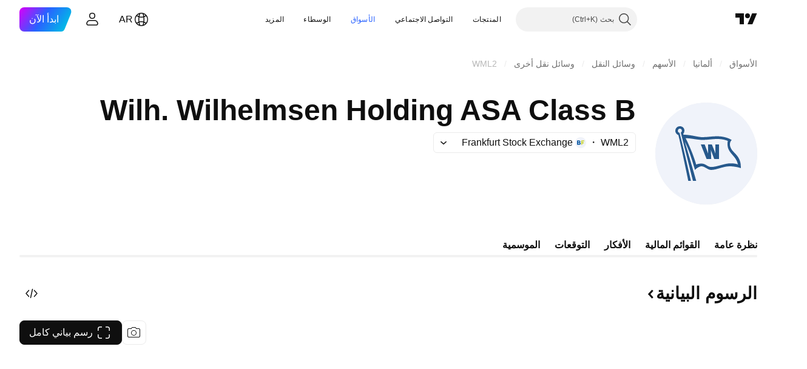

--- FILE ---
content_type: image/svg+xml
request_url: https://s3-symbol-logo.tradingview.com/source/FWB.svg
body_size: 116
content:
<!-- by TradingView --><svg width="18" height="18" viewBox="0 0 18 18" xmlns="http://www.w3.org/2000/svg"><path fill="#F0F3FA" d="M0 0h18v18H0z"/><path d="M10 5.5v7h1.43v-2.33h2.86V8.6h-2.86V7.06H15V5.5h-5Z" fill="#C8D32D"/><path d="M7.5 10.39c0 .52-.46.71-1.14.71H4.5V9.7h1.8c.8 0 1.2.2 1.2.67v.02Zm-.44-2.8c0 .52-.43.71-1.12.71H4.5V6.9h1.55c.65 0 1.01.21 1.01.67v.02Zm.62 1.25c.5-.28.77-.72.77-1.51v-.02c0-.48-.16-.87-.48-1.19-.4-.4-.89-.62-1.7-.62H3v7h3.36c1.6 0 2.64-.64 2.64-1.92v-.02c0-.94-.5-1.41-1.32-1.72Z" fill="#00529F"/></svg>

--- FILE ---
content_type: image/svg+xml
request_url: https://s3-symbol-logo.tradingview.com/wilh-wilhelmsen-hldg-asa--big.svg
body_size: 565
content:
<!-- by TradingView --><svg width="56" height="56" viewBox="0 0 56 56" xmlns="http://www.w3.org/2000/svg"><path fill="#F0F3FA" d="M0 0h56v56H0z"/><path fill-rule="evenodd" d="M12.4 15.44c0-.7.54-1.1 1.1-1.1s1.1.4 1.1 1.1c0 .44-.26.84-.6 1.06L20.66 43h1.81s-4.16-14.52-6.29-21.56v-.02c2.22 4.37 3.4 8.29 4.7 12.53L21.8 37c.79-.91 2.38-2 3.6-2 .88 0 1.73.5 2.59 1 .85.49 1.72.99 2.63 1 1.43 0 3.07-.47 4.75-.95 1.79-.52 3.64-1.05 5.37-1.05 3.35 0 6.05.93 6.25 1a13.45 13.45 0 0 1 0-.56c0-4.2-1.85-6.12-3.49-7.84-1.32-1.38-2.51-2.62-2.51-4.79 0-1.1.49-1.76 1-2.25-2.77-1.72-6.12-2.06-8.16-2.06-1.35 0-2.68.13-4 .25-1.31.13-2.63.25-3.96.25-1.12 0-2.57-.28-4.07-.57-.72-.14-1.47-.28-2.18-.4-2.14-.34-4.1-.4-4.1-.4l-.19-.44c.33-.47.66-.97.66-1.85 0-1.38-1.12-2.34-2.5-2.34a2.45 2.45 0 0 0-2.5 2.44c0 1.09.7 2.05 1.68 2.39C14.55 25.55 18.1 43 18.1 43h1.47s-4.13-18.27-6.27-26.42a1.12 1.12 0 0 1-.91-1.14Zm8.94 4.6c-1.6-.24-3.2-.48-4.68-.48 0 0 3.4 6.44 5.81 14.5.75-.4 2.03-.56 2.94-.56 1.17 0 1.95.47 2.72.94.77.47 1.53.94 2.68.94 1.4 0 3.2-.49 5.04-.98 1.9-.5 3.84-1.02 5.4-1.02 2.16 0 3.34.3 4.13.59-.52-2.39-1.78-3.85-3-5.25-1.35-1.57-2.64-3.06-2.72-5.69-.02-.59.02-1.48.22-1.94-1.9-.88-4.34-1.09-5.85-1.09-1.4 0-2.62.12-3.87.24-1.32.13-2.67.26-4.29.26-1.41 0-2.96-.23-4.53-.46ZM32.36 31H35v-8h-2v4.94h-.04c-.17-.6-.37-1.18-.6-1.75L31.06 23H29v5l-.64-1.73L27.12 23H25l3.16 8h2.56l-.19-4.92L32.36 31Z" fill="#27598C"/></svg>